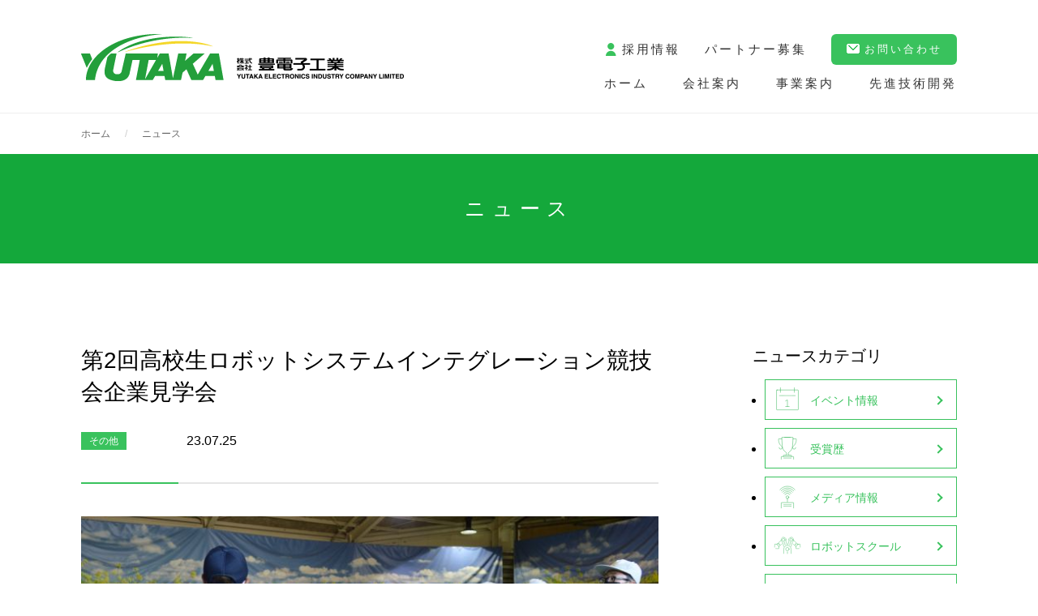

--- FILE ---
content_type: text/html; charset=UTF-8
request_url: https://www.ytk-e.com/news/?p=1899
body_size: 14815
content:
<!doctype html>
<html>
<head>
<meta charset="UTF-8">
<meta http-equiv="X-UA-Compatible" content="IE=edge"/>
<meta name="viewport" content="width=device-width, initial-scale=1.0">
<meta name="format-detection" content="telephone=no">
<meta name="keywords" content="ニュース,ロボットシステム,配電制御,加熱,表面改質,IoT,ダイカスト,メンテナンス,豊電子">
<meta name="description" content="ロボットシステムと配電制御からラインビルダーまで、世界へ挑戦する企業のモノづくりをトータルサポートする豊電子工業です。">
<title>ニュース詳細｜株式会社豊電子工業</title>

<link rel="stylesheet" href="/common/css/reset.css" media="screen, projection, print">
<link rel="stylesheet" href="/common/css/global.css" media="screen, projection, print">
<link rel="stylesheet" href="/common/css/style.css" media="screen, projection, print">
<link rel="stylesheet" href="/common/css/base.css" media="screen, projection, print">
<link rel="stylesheet" href="/contents/news/news.css" media="screen, projection, print">
	
<script src="//ajax.googleapis.com/ajax/libs/jquery/1.11.3/jquery.min.js"></script>
<script>window.jQuery || document.write('<script src="/common/js/jquery-1.11.3.min.js"><\/script>')</script>
<script type="text/javascript" src="/common/js/custom.js"></script>
<!-- アナリティクス -->
<!-- Global site tag (gtag.js) - Google Analytics -->
<script async src="https://www.googletagmanager.com/gtag/js?id=UA-121573411-1"></script>
<script>
  window.dataLayer = window.dataLayer || [];
  function gtag(){dataLayer.push(arguments);}
  gtag('js', new Date());

  gtag('config', 'UA-121573411-1');
</script>



<link rel="shortcut icon" href="/common/images/favicon.ico" type="image/x-icon" >
<link rel="apple-touch-icon-precomposed" href="/common/images/home.png" />
 
</head>
<body>
	<div id="fb-root"></div>
<script>(function(d, s, id) {
var js, fjs = d.getElementsByTagName(s)[0];
if (d.getElementById(id)) return;
js = d.createElement(s); js.id = id;
js.src = 'https://connect.facebook.net/ja_JP/sdk.js#xfbml=1&version=v2.12&appId=1341389162647672&autoLogAppEvents=1';
fjs.parentNode.insertBefore(js, fjs);
}(document, 'script', 'facebook-jssdk'));</script>

<link href="https://use.fontawesome.com/releases/v5.0.6/css/all.css" rel="stylesheet">

<header>
<div class="container rowC2">
<div class="rowC2L">
<div id="headLogo"><a href="/"><img src="/common/images/headLogo.png" alt="株式会社豊電子産業"></a></div>
</div>
<div class="rowC2R">
<nav class="sub">
<ul>
<!--<li><span class="icon-request"></span><a href="/contact/">資料請求</a></li>-->

<li><a href="/recruit/"><span class="icon-partner"></span>採用情報</a></li>
<li><a href="/partner/">パートナー募集</a></li>
<li class="contactform"><a href="/contactform/"><span class="icon-mail"></span>お問い合わせ</a></li>
<!--<li><span class="icon-language"></span><a href="#">LANGUAGE</a></li>-->
</ul>
</nav>

<nav class="main">
<ul>
<li><a href="/">ホーム</a></li>
<li>
  <a href="/corporate/">会社案内</a>
  <div class="sub_sp mrgB15">
    <a href="/corporate/outline.php">会社概要</a>│
    <a href="/corporate/philosophy.php">企業理念</a>│
    <a href="/corporate/history.php">沿革</a>│
    <a href="/corporate/result.php">納入実績</a>
  </div>
</li>
<li>
  <a href="/business/">事業案内</a>
  <div class="sub_sp">
    <a href="/business/robotsystem/">FA・ロボットシステム</a>
  </div>
  <div class="sub_sp mrgT0">
    <a href="/business/robotsystem/heating.php">加熱・表面改質関連</a>│
    <a href="/business/robotsystem/diecasting.php">ダイカスト関連</a>
  </div>
  <div class="sub_sp mrgT0">
    <a href="/business/robotsystem/ai.php">IoT関連</a>│
    <a href="/business/robotsystem/maintenance.php">ロボットメンテナンス関連</a>
  </div>
  <div class="sub_sp mrgT0 mrgB15">
    <a href="/business/controlsystem/">配電制御システム</a>
  </div>
</li>
<li><a href="/next/">先進技術開発</a></li>
<!--<li class="recruit"><a href="/recruit/">採用情報</a></li>-->
</ul>
</nav>
</div>

<div id="headMenuBtn" class="tab"><span></span><span></span><span></span>MENU</div>
</div>
</header>

	<main>
		<div id="breadcrumbs">
			<ul class="container">
				<li><a href="/">ホーム</a></li>
				<li>ニュース</li>
			</ul>
		</div>
		
		<h1 class="heading01">ニュース</h1>
		
		<div id="newsSingle" class="container rowC2">
			<div class="contentsLeft rowC2L">
			

				
													<article class="newsInner">
					<h2 class="title">第2回高校生ロボットシステムインテグレーション競技会企業見学会</h2>
					
					<dl class="newsInfo rowC2">
						<dt class="rowC2L"><span class="cat">その他</span></dt>
						<dd class="rowC2R"><span class="date">23.07.25</span></dd>
					</dl>
										<div class="mrgB30"><img width="700" height="465" src="https://www.ytk-e.com/news/wp-content/uploads/sites/2/2023/11/2023robot_si_league_01.jpg" class="attachment-post-thumbnail size-post-thumbnail wp-post-image" alt="" srcset="https://www.ytk-e.com/news/wp-content/uploads/sites/2/2023/11/2023robot_si_league_01.jpg 700w, https://www.ytk-e.com/news/wp-content/uploads/sites/2/2023/11/2023robot_si_league_01-300x199.jpg 300w" sizes="(max-width: 700px) 100vw, 700px" /></div>
										<div class="body">
						<p>愛知県経済産業局主催の全国の高校生を対象とする競技会、<span style="color: #ff0000;">※</span>「第2回高校生ロボットシステムインテグレーション競技会」が、2023年12月9日（土）、10日（日）に愛知県国際展示場（Aichi Sky Expo）で開催されます。<br />
競技会の関連イベントとして、参加チームメンバーを対象に企業見学会（三河コース）が、2023年7月25日（火）に開催されました。見学会を通して、<span style="color: #ff0000;">※<span style="color: #000000;">ロボット</span></span>システムインテグレーション企業(Robot System Integrator)の実際の現場や業務を知ることができる貴重な機会となります。<br />
弊社には、大型バスを貸し切って5校46名の高校生と教員8名が来社しました。弊社サービス部のメンテナンスフロアとロボットスクール研修場、SI技術部の新技術検証室と物流開発室、熱技術開発室、技術部設計室、そしてSI製造部の組付けフロアを見学しました。<br />
各会場では、若手社員が生徒たちに仕事の内容を丁寧に説明し、最後に常務執行役員が弊社の会社説明を行って締めくくりました。<br />
見学を終えた高校生達にとって12月に開催される競技会に向けた課題の参考に、また今後の進路の参考になれば幸いです。</p>
<p>&nbsp;</p>
<p><img class="alignnone size-medium wp-image-1903" src="http://www.ytk-e.com/news/wp-content/uploads/sites/2/2023/11/2023robot_si_league_02-300x199.jpg" alt="" width="300" height="199" srcset="https://www.ytk-e.com/news/wp-content/uploads/sites/2/2023/11/2023robot_si_league_02-300x199.jpg 300w, https://www.ytk-e.com/news/wp-content/uploads/sites/2/2023/11/2023robot_si_league_02.jpg 700w" sizes="(max-width: 300px) 100vw, 300px" /></p>
<p>常務執行役員による会社説明の様子</p>
<p>&nbsp;</p>
<p><span style="color: #ff0000;">※</span>「第2回高校生ロボットシステムインテグレーション競技会」</p>
<p>URL:<span style="color: #0000ff;"><a style="color: #0000ff;" href="https://www.pref.aichi.jp/press-release/robot-si-league/dainikaikyougikai.html">https://www.pref.aichi.jp/press-release/robot-si-league/dainikaikyougikai.html</a></span></p>
<p>&nbsp;</p>
<p><span style="color: #ff0000;">※</span>ロボットシステムインテグレーション企業　→　<span style="color: #ff0000;"><span style="color: #000000;">ロボットシステムインテグレーター(Robot System Integrator)とは、ロボットを活用して工場の自動化を目指している企業が抱える課題の分析、システム構築、運用といった一連の流れと、様々な機器装置や部品、原材料などを把握し、企業にとって最適なロボットシステムの構築を提案、導入、稼働、稼働後のアフターメンテナンスを一貫して提供する企業のことです。</span></span></p>
<p>&nbsp;</p>
<p>&nbsp;</p>
<p>&nbsp;</p>
					</div>
				</article>
			            				
				<div id="newsFootNav">
					
<div class="rowC2 mrgB40">
<div class="rowC2L">
<a href="https://www.ytk-e.com/news/?p=1753" title="刈谷市商工会　工業第一部会親睦ソフトボール大会参加" class="btn03">前の記事</a></div>
<div class="rowC2R">
<a href="https://www.ytk-e.com/news/?p=1722" title="「健康経営優良法人 2023（中小規模法人部門）」に認定されました。" class="btn05">次の記事</a></div>
</div>
					
					<div class="btnWrap">
						<a href="/news/" class="btn05">ニュース一覧へ戻る</a>
					</div>
				</div>
			</div>
			<div class="contentsRight rowC2R">
				<h2 class="heading05">ニュースカテゴリ</h2>
				
				<ul class="catList">
					
																<li><a href="https://www.ytk-e.com/news/?cat=2" class="btn05">イベント情報</a></li>
											<li><a href="https://www.ytk-e.com/news/?cat=3" class="btn05">受賞歴</a></li>
											<li><a href="https://www.ytk-e.com/news/?cat=4" class="btn05">メディア情報</a></li>
											<li><a href="https://www.ytk-e.com/news/?cat=5" class="btn05">ロボットスクール</a></li>
											<li><a href="https://www.ytk-e.com/news/?cat=6" class="btn05">地域交流</a></li>
											<li><a href="https://www.ytk-e.com/news/?cat=7" class="btn05">その他</a></li>
									</ul>
			</div>
		</div>
		
		<div id="newsFootCat" class="container">
			<h2 class="heading05">ニュースカテゴリ</h2>

			<ul class="catList rowC3">
				
													<li><a href="https://www.ytk-e.com/news/?cat=2" class="btn05">イベント情報</a></li>
									<li><a href="https://www.ytk-e.com/news/?cat=3" class="btn05">受賞歴</a></li>
									<li><a href="https://www.ytk-e.com/news/?cat=4" class="btn05">メディア情報</a></li>
									<li><a href="https://www.ytk-e.com/news/?cat=5" class="btn05">ロボットスクール</a></li>
									<li><a href="https://www.ytk-e.com/news/?cat=6" class="btn05">地域交流</a></li>
									<li><a href="https://www.ytk-e.com/news/?cat=7" class="btn05">その他</a></li>
							
			</ul>
		</div>
		
	</main>

<footer>
<div id="footBg">
<div class="container">
<nav>
<ul>
<li>
<p class="headline"><a href="/">ホーム</a></p>
<p class="headline"><a href="/news/">ニュース</a></p>
</li>
<li>
<p class="headline"><a href="/corporate/">会社案内</a></p>

<ul>
<li class="wAll"><a href="/corporate/outline.php">会社概要</a></li>
<li class="wAll"><a href="/corporate/philosophy.php">企業理念</a></li>
<li class="wAll"><a href="/corporate/history.php">沿革</a></li>
<li class="wAll"><a href="/corporate/result.php">納入実績</a></li>
</ul>
</li>
<li>
<p class="headline"><a href="/business/">事業案内</a></p>

<ul>
<li class="no-icon wAll"><a href="/business/robotsystem/">FA・ロボットシステム</a></li>
<li><a href="/business/robotsystem/heating.php">加熱・表面改質関連</a></li>
<li><a href="/business/robotsystem/diecasting.php">ダイカスト関連</a></li>
<li><a href="/business/robotsystem/ai.php">IoT関連</a></li>
<li><a href="/business/robotsystem/logistics.php">物流ソリューション</a></li>
<li><a href="/business/robotsystem/maintenance.php">ロボットメンテナンス関連</a></li>
<li class="no-icon wAll"><a href="/business/controlsystem/">配電制御システム</a></li>
</ul>
</li>
<li>
<p class="headline"><a href="/next/">先進技術開発</a></p>
<p class="headline"><a href="/recruit/">採用情報</a></p>
<p class="headline"><a href="/securitypolicy/">情報セキュリティポリシー</a></p>
<p class="headline"><a href="/powerhara/">パワハラ防止基本方針</a></p>
<p class="headline"><a href="/sdgs/">SDGs宣言</a></p>	
</li>
</ul>
</nav>

<div class="rowC2">
<div class="rowC2L">
<div class="fb-page" data-href="https://www.facebook.com/%E8%B1%8A%E9%9B%BB%E5%AD%90%E5%B7%A5%E6%A5%AD-550145795150194/" data-tabs="timeline" data-width="430" data-height="245" data-small-header="false" data-adapt-container-width="true" data-hide-cover="false" data-show-facepile="true" adapt_container_width="true"><blockquote cite="https://www.facebook.com/%E8%B1%8A%E9%9B%BB%E5%AD%90%E5%B7%A5%E6%A5%AD-550145795150194/" class="fb-xfbml-parse-ignore"><a href="https://www.facebook.com/%E8%B1%8A%E9%9B%BB%E5%AD%90%E5%B7%A5%E6%A5%AD-550145795150194/">豊電子工業</a></blockquote></div>
<a href="http://www.farobotsier.com/" target="_blank" class="slerlink">
    <img src="/common/images/P_SIer_01.jpg" class="respd" alt="Sler協会">
</a>
<a href="http://www.instagram.com/ytkelectronics/" target="_blank" class="slerlink">
    <img src="/common/images/p_instagram_01.png" class="respd" alt="ytkelectronics">
</a>	
</div>
<section class="rowC2R">
<p class="headline">お問い合わせ先</p>
<address>
<div class="tel">
<p>TEL 0566-23-2301<span>(代表)</span></p>
<a href="0566232301" class="fade">TEL 0566-23-2301<span>(代表)</span></a>
</div>
<p class="footer_adress">〒448-8533　<br class="sp">愛知県刈谷市一ツ木町5丁目12番地9</p>
</address>

<div class="rowC3">
<div class="rowC3L">
<a href="/recruit/" class="fade"><span class="icon-partner"></span>採用情報</a>
</div>
<div class="rowC3C">
<a href="/partner/" class="fade">パートナー募集</a>
</div>
<div class="rowC3R">
<a href="/contactform/" class="fade"><span class="icon-mail"></span>お問い合わせ</a>
</div>
</div>

<div id="youtube"><a href="https://www.youtube.com/channel/UCE5XzUE5pm-D28TnsDYB9Pw" class="fade" target="_blank"><span class="icon-movie"></span>株式会社 豊電子工業 YouTubeチャンネル<span class="icon-window"></span></a></div>

</section>
</div>
</div>
</div>
<div id="footMain">
<div class="container rowC2">
<div id="pageTop"><a href="#">top</a></div>
<div class="rowC2L">
<div id="footLogo"><a href="/"><img src="/common/images/headLogo.png" alt="株式会社豊電子産業"></a></div>
</div>
<div class="rowC2R">
<p id="copy">(C) YUTAKA ELECTRONICS INDUSTRY CO.,LTD.AllRight Reserved.</p>
</div>
</div>
</div>
</footer>

</body>
</html>


--- FILE ---
content_type: text/css
request_url: https://www.ytk-e.com/common/css/reset.css
body_size: 1750
content:
/* CSS Document */
/* GUT ResetCSS ver.1.0.0 */

@charset "UTF-8";

html {
-ms-text-size-adjust: 100%;
-webkit-text-size-adjust: 100%;
}

html, body, div, span, object, iframe, h1, h2, h3, h4, h5, h6,
p, blockquote, pre, abbr, address, cite, code, del, dfn, em,
img, ins, kbd, q, samp, small, strong, sub, sup, var, b, i,
dl, dt, dd, ol, ul, li, fieldset, form, label, legend, table,
caption, tbody, tfoot, thead, tr, th, td, article, aside, dialog,
figure, footer, header, hgroup, menu, nav, section, time,
mark, audio, video {
margin: 0;
padding: 0;
outline: 0;
border: 0;
background-color: transparent;
vertical-align: baseline;
font-size: 100%;
font-weight: normal;
}

blockquote, q {
  quotes: none;
}
a {
  margin: 0;
  padding: 0;
  border: 0;
  background-color: transparent;
  vertical-align: baseline;
  font-size: 100%;
}
ins {
  background-color: #ff9;
  color: #000;
  text-decoration: none;
}
mark {
  background-color: #ff9;
  color: #000;
  font-weight: bold;
  font-style: italic;
}
del {
  text-decoration: line-through;
}
abbr[title], dfn[title] {
  border-bottom: 1px dotted black;
  cursor: help;
}
table {
  border-spacing: 0;
  border-collapse: collapse;
}
hr {
  display: block;
  margin: 1em 0;
  padding: 0;
  height: 1px;
  border: 0;
  border-top: 1px solid #cccccc;
}
input, select {
  vertical-align: middle;
}
input[type="search"] {
  -webkit-box-sizing: content-box;
  -moz-box-sizing: content-box;
  box-sizing: content-box;
  -webkit-appearance: textfield;
}
input[type="search"]::-webkit-search-cancel-button,
 input[type="search"]::-webkit-search-decoration {
  -webkit-appearance: none;
}
blockquote:before, blockquote:after, q:before, q:after {
  content: '';
  content: none;
}
img { vertical-align: bottom; }



--- FILE ---
content_type: text/css
request_url: https://www.ytk-e.com/common/css/global.css
body_size: 1369
content:
/* CSS Document */
/* GUT GlobalSetting ver.2.0.0 */

@charset "UTF-8";

.clear { clear: both; }

.mrgT0 { margin-top: 0!important; }
.mrgT5 { margin-top: 5px; }
.mrgT10 { margin-top: 10px; }
.mrgT15 { margin-top: 15px; }
.mrgT20 { margin-top: 20px; }
.mrgT25 { margin-top: 25px; }
.mrgT30 { margin-top: 30px; }
.mrgT40 { margin-top: 40px; }
.mrgT50 { margin-top: 50px; }
.mrgT60 { margin-top: 60px; }
.mrgT70 { margin-top: 70px; }
.mrgB5 { margin-bottom: 5px;}
.mrgB10 { margin-bottom: 10px; }
.mrgB15 { margin-bottom: 15px; }
.mrgB20 { margin-bottom: 20px; }
.mrgB25 { margin-bottom: 25px; }
.mrgB30 { margin-bottom: 30px; }
.mrgB40 { margin-bottom: 40px; }
.mrgB50 { margin-bottom: 50px; }
.mrgB60 { margin-bottom: 60px; }
.mrgB70 { margin-bottom: 70px; }
.mrgB80 { margin-bottom: 80px; }
.mrgB90 { margin-bottom: 90px; }
.mrgB100 { margin-bottom: 100px; }

.floatL { float: left; }
.floatR { float: right; }
.fontBold { font-weight: bold; }
.text-center { text-align:center; }
.text-right { text-align:right; }
.text-left { text-align:left; }
a:link { /*color: #12C;*/ /*text-decoration: underline;*/ }
a:visited { /*color: #61C;*/ }

/* clearfix */
.clearfix:after { content: "."; display: block; clear: both; height: 0; visibility: hidden; }
.clearfix { min-height: 1px; }
* html .clearfix {
  height: 1px;
  /*\*//*/
  height: auto;
  overflow: hidden;
  /**/
}


--- FILE ---
content_type: text/css
request_url: https://www.ytk-e.com/common/css/style.css
body_size: 940
content:
@font-face {
  font-family: 'Yutaka-e';
  src:
    url('fonts/Yutaka-e.ttf?b7ki96') format('truetype'),
    url('fonts/Yutaka-e.woff?b7ki96') format('woff'),
    url('fonts/Yutaka-e.svg?b7ki96#Yutaka-e') format('svg');
  font-weight: normal;
  font-style: normal;
}

[class^="icon-"], [class*=" icon-"] {
  /* use !important to prevent issues with browser extensions that change fonts */
  font-family: 'Yutaka-e' !important;
  speak: none;
  font-style: normal;
  font-weight: normal;
  font-variant: normal;
  text-transform: none;
  line-height: 1;

  /* Better Font Rendering =========== */
  -webkit-font-smoothing: antialiased;
  -moz-osx-font-smoothing: grayscale;
}

.icon-request:before {
  content: "\e900";
}
.icon-partner:before {
  content: "\e901";
}
.icon-mail:before {
  content: "\e902";
}
.icon-window:before {
  content: "\e903";
}
.icon-language:before {
  content: "\e904";
}
.icon-movie:before {
  content: "\e905";
}


--- FILE ---
content_type: text/css
request_url: https://www.ytk-e.com/common/css/base.css
body_size: 25088
content:
/* CSS Document */


/*------------------------------------------------------

	common css

------------------------------------------------------*/
*, *:before, *:after { -webkit-box-sizing: border-box; -moz-box-sizing: border-box; -o-box-sizing: border-box; -ms-box-sizing: border-box; box-sizing: border-box; }
html { width: 100%; overflow: scroll; font-size: 10px; }
body { font-family: '游ゴシック Medium', '游ゴシック体', 'Yu Gothic Medium', YuGothic, 'ヒラギノ角ゴ ProN', 'Hiragino Kaku Gothic ProN', 'メイリオ', Meiryo, 'ＭＳ Ｐゴシック', 'MS PGothic', sans-serif; color: #000; line-height: 1; background-color: #fff; overflow: hidden;}
.container { width: 100%; margin-left: auto; margin-right: auto; position: relative;}
ul { list-style: none; }
img { vertical-align: bottom; width: 100%; height: auto; }
a { text-decoration: none; color: #333; }
a.fade:hover { text-decoration: none; background-color: #fff; color: #333; -webkit-transition: all 400ms cubic-bezier(0.165, 0.84, 0.44, 1); transition: all 400ms cubic-bezier(0.165, 0.84, 0.44, 1); }

.pc { display:block; }
.tab { display:none; }
.sp { display:none; }
.youtube{ width: 100%;}

.respd{
	max-width: 100%;
	height: auto;
	width /***/:auto;
}

.text { font-size: 1.4rem; line-height: 2em;}
.mincho { font-family: "游明朝", YuMincho, "ヒラギノ明朝 ProN W3", "Hiragino Mincho ProN", "HG明朝E", "ＭＳ Ｐ明朝", "ＭＳ 明朝", serif; }
main { display: block; }

@media (min-width: 769px) {
	body{ min-width: 1080px; }
	.container { max-width: 1080px; }
	a:hover { text-decoration: underline;}
	a img:hover { opacity: 0.8; -webkit-transition: all 400ms cubic-bezier(0.165, 0.84, 0.44, 1); transition: all 400ms cubic-bezier(0.165, 0.84, 0.44, 1); }
}

@media (max-width: 768px) {
	.container { margin-left: 20px; margin-right: 20px; width: auto; }
	.pc { display: none; }
	.tab { display: block; }
}

@media (max-width: 480px) {
	.container { margin-left: 15px; margin-right: 15px; width: auto; }
	.sp { display: block; }

	.text { font-size: 1.6rem; line-height: 1.5;}
}

#linkWrap { margin: 100px 0;}
/*------------------------------------------------------

	max-width

------------------------------------------------------*/
.w80 { max-width: 80px; }
.w100 { max-width: 100px; }
.w120 { max-width: 120px; }
.w140 { max-width: 140px; }
.w160 { max-width: 160px; }
.w180 { max-width: 180px; }
.w200 { max-width: 200px; }
.w300 { max-width: 300px; }
.w400 { max-width: 400px; }

.wAll { max-width: none;  width: 100%;}


/*------------------------------------------------------

	row

------------------------------------------------------*/
.rowC2 ,
.rowC3 ,
.rowC4 { display: flex; display: -webkit-flex; flex-direction: row; -webkit-flex-direction: row; flex-wrap: wrap; -webkit-flex-wrap: wrap; justify-content: space-between; -webkit-justify-content: space-between; align-items: stretch; -webkit-align-items: stretch; align-content: stretch; -webkit-align-content: stretch; }
.rowC2L ,
.rowC2R { width: 50%; width: -webkit-calc(50% - 24px); width: calc(50% - 24px); }

.rowC3L ,
.rowC3C ,
.rowC3R { width: 33.3%; width: -webkit-calc(99.9% / 3 - 10px); width: calc(99.9% / 3 - 10px); }

.rowC3-1 { width: 33.3%; width: -webkit-calc(99.9% / 3 - 10px); width: calc(99.9% / 3 - 10px); }
.rowC3-2 { width: 66.6%; width: -webkit-calc( 99.9% * 0.66 - 10px ); width: calc( 99.9% * 0.66 - 10px ); }

.rowC4-1 { width: -webkit-calc( 25% - 10px ); width: calc( 25% - 10px ); }

.rowC2 .img img ,
.rowC3 .img img { width: auto; max-width: 100%; }


@media (max-width: 768px) {
	.rowC3L ,
	.rowC3C ,
	.rowC3R { width: 50%; width: -webkit-calc(99.9% / 2 - 10px); width: calc(99.9% / 2 - 10px); margin-bottom: 20px; }

	.rowC4-1 { width: -webkit-calc( 50% - 10px ); width: calc( 50% - 10px ); margin-bottom: 20px; }
}

@media (max-width: 480px) {

	.rowC2.reverse { flex-direction: column-reverse; -webkit-flex-direction: column-reverse; }

	.rowC2L ,
	.rowC2R { width: 100%; }

	.rowC2L ,
	.rowC2.reverse .rowC2R { margin-bottom: 20px;}

	.rowC3-1 ,
	.rowC3-2 { width: 100%; margin-bottom: 20px; }

	.rowC3L ,
	.rowC3C ,
	.rowC3R ,
	.rowC4-1 { width: -webkit-calc( 50% - 5px ); width: calc( 50% - 5px ); }

}

/*------------------------------------------------------

	header

------------------------------------------------------*/
header { height: 140px; }
header .container { padding-top: 42px; }
header .rowC2L { width: 400px; }
header .rowC2R { width: -webkit-calc( 100% - 430px ); width: calc( 100% - 430px );
display: flex; display: -webkit-flex; flex-direction: row; -webkit-flex-direction: row; flex-wrap: wrap; -webkit-flex-wrap: wrap; justify-content: space-between; -webkit-justify-content: space-between; align-items: stretch; -webkit-align-items: stretch; align-content: stretch; -webkit-align-content: stretch;
}
#headLogo { }
#headLogo a { display: block; width: 100%; max-width: 400px; height: auto;}
#headLogo img { width: 100%; height: auto;}

header nav { width: 100%; }
header nav ul { display: flex; display: -webkit-flex; flex-direction: row; -webkit-flex-direction: row; flex-wrap: wrap; -webkit-flex-wrap: wrap; justify-content: flex-end; -webkit-justify-content: flex-end; align-items: stretch; -webkit-align-items: stretch; align-content: stretch; -webkit-align-content: stretch; }
header nav li { position: relative;}
header nav a {}

header nav.sub {margin-bottom: 15px;}
header nav.sub ul {}
header nav.sub li{ margin: 0 0 0 30px;}
header nav.sub li span { font-size: 1.6rem; vertical-align: -2px; padding-right: 3px; }
header nav.sub a { font-size: 1.5rem; letter-spacing: 3px; }
header nav.sub li a{ line-height: 38px; }
header nav.sub a .icon-partner { color: #39c25d; }

header nav.main {}
header nav.main ul { align-items: center; -webkit-align-items: center; }
header nav.main li { margin-left: 43px; }
header nav.main a { font-size: 1.5rem; letter-spacing: 3px;}

header nav .sub_sp{
	display: none;
}

@media (max-width: 768px) {
	header nav .sub_sp{
		display: block;
		display:table; padding:0 10px; margin-top:-15px;
	}
	header nav .sub_sp a{
		height:15px!important;
		padding: 5px 10px!important;
		line-height:15px!important;
		font-size:1.2rem!important;
		display:table-cell!important;
	}
}

#headMenuBtn { cursor: pointer; height: 50px; position: absolute; top: 32px; right: 40px; color: #39c25d; font-size: 1.6rem; font-weight: bold; padding-top: 5px;}
#headMenuBtn span { display: block; height: 4px; background-color: #39c25d; margin-bottom: 5px; }

@media (min-width: 769px) {
	header { border-bottom: 1px solid #eee;}
	header .rowC2R { height: auto !important; }

	header nav.main li.recruit { }
	header nav.main li.recruit a{ color: #fff; background-color: #39c25d; display: block; width: 116px; height: 38px; line-height: 38px; text-align: center; font-size: 1.3rem; border-radius: 6px; -webkit-border-radius: 6px; -moz-border-radius: 6px; }
	header nav.sub li.contactform a { color: #fff; background-color: #39c25d; display: block; width: 155px; height: 38px; line-height: 38px; text-align: center; font-size: 1.3rem; border-radius: 6px; -webkit-border-radius: 6px; -moz-border-radius: 6px; }
}

@media (max-width: 768px) {
	#headLogo { padding-top: 0; }
	header { height: auto;}
	header .container { margin-left: 0; margin-right: 0; padding-top: 30px; }
	header .rowC2L { width: 100%; padding: 0 20px 31px; border-bottom: 1px solid #ddd; }
	header .rowC2R { width: 100%; flex-wrap: wrap-reverse; -webkit-flex-wrap: wrap-reverse; }

	header nav.sub li ,
	header nav.main li { margin-left: 0; width: 100%; border-bottom: 1px solid #ccc; }
	header nav.sub li a ,
	header nav.main li a { font-size: 1.5rem; display: block; height: 59px; line-height: 59px; padding: 0 20px; }

	header nav.sub li span { display: none; }
	header nav.sub {
	    margin-bottom: 0;
	    padding: 0;
		background: #fff;
	}
	header nav.sub li a{
		color: #333;
	}
}

@media (max-width: 480px) {
	header .rowC2L { padding: 0 10px 43px; margin-bottom: 0; }
	#headLogo { width: 80%; }
	#headMenuBtn { right: 20px; }
}



/*------------------------------------------------------

	footer

------------------------------------------------------*/
footer .slerlink{
	width: 100%;
	display: block;
	max-width: 260px;
	margin-top: 15px;
}
footer { color: #fff;}
footer a { color: #fff;}
#footBg { background-color: #535353; padding: 60px 0 120px 0; }
#footBg .container {}
footer .headline { font-size: 1.4rem; margin-bottom: 25px; font-weight: bold; letter-spacing: 2px;}
footer nav { margin-bottom: 90px; font-size: 1.2rem; }
footer nav a {}
footer nav ul ul { display: flex; display: -webkit-flex; flex-wrap: wrap; -webkit-flex-wrap: wrap; }
footer nav ul ul li { margin-bottom: 10px; width: 50%;}
footer nav ul ul li:not(.no-icon):before { content: '-'; padding-right: 8px;}
#footBg .rowC2 {}
#footBg .rowC2L { width: -webkit-calc( 100% - 590px ); width: calc( 100% - 590px ); }
#footBg .rowC2R { width: 590px; }
#footBg .rowC2R .headline { margin-bottom: 20px;}
footer address { font-style: normal;}
footer address .tel { border: 1px solid #fff; text-align: center; letter-spacing: 1px; margin-bottom: 15px;}
footer address .tel a { display: none; height: 88px; line-height: 88px; font-size: 3.2rem;}
footer address .tel p{ display: block; height: 88px; line-height: 88px; font-size: 3.2rem; margin-bottom: 0;}
footer address .tel span { font-size: 1.8rem;}
footer address p { font-size: 1.2rem; margin-bottom: 30px;}
footer .rowC3 { margin-bottom: 8px;}
footer .rowC3L ,
footer .rowC3C ,
footer .rowC3R { width: -webkit-calc(99.9% / 3 - 6px ); width: calc(99.9% / 3 - 6px ); }
footer .rowC3L a ,
footer .rowC3C a ,
footer .rowC3R a { display: block; flex: 1; text-align: center; height: 72px; line-height: 72px; border: 1px solid #fff; font-size: 1.3rem;}

#youtube { text-align: center;}
#youtube a { border: 1px solid #fff; height: 72px; line-height: 72px; display: block; font-size: 1.3rem; position: relative;}
#youtube span.icon-window { position: absolute; top: 5px; right: 6px; padding: 0; }
footer .rowC3L a span ,
footer .rowC3C a span ,
footer .rowC3R a span ,
#youtube a span { font-size: 1.6rem; padding-right: 7px; vertical-align: -2px; }

#footMain { height: 100px;}
#footMain .container { align-items: center; -webkit-align-items: center; padding-top: 22px; padding-left: 40px; padding-right: 140px; max-width: 1400px; }
#footMain .rowC2 { }
#footMain .rowC2L {}
#footMain .rowC2R {}
#footLogo {}
#footLogo a { display: block; width: 400px; height: 58px;}
#footLogo img { width: 100%; height: auto;}
#copy { color: #aaa; letter-spacing: 2px; text-align: right;}


#pageTop { position: absolute; width: 100px; height: 100px; background-color: #39c25d; right: 0; top: 0; cursor: pointer;}
#pageTop a { display: block; height: 100%; overflow: hidden; text-indent: 100%; white-space: nowrap; }
#pageTop a:before { content: ''; display: inline-block; height: 3px; width: 30px; background-color: #fff; top: 40px; left: 0; right: 0; margin: auto; position: absolute; }
#pageTop a:after { content: ''; display: inline-block; position: absolute; left: 0; right: 0; bottom: 26px; margin: auto; width: 20px; height: 20px; border-top: 3px solid #fff; border-right: 3px solid #fff; -webkit-transform: rotate(-45deg); transform: rotate(-45deg); }

@media (min-width: 769px) {
	footer nav > ul { display: flex; display: -webkit-flex; }
	footer nav > ul > li:nth-child(1) { flex: 1; }
	footer nav > ul > li:nth-child(2) { flex: 1; }
	footer nav > ul > li:nth-child(3) { flex: 2; }
	footer nav > ul > li:nth-child(4) { flex: 1; }
}

@media (max-width: 768px) {
	footer .slerlink{
		margin: 10px auto 0;
	}

	#footBg { padding-top: 0; padding-bottom: 60px;}
	#footBg .container { margin: 0; }
	footer nav ul ul { display: none;}
	footer nav .headline ,
	footer nav p { font-size: 1.4rem; font-weight: normal; border-bottom: 1px solid #aaa; margin-bottom: 0 !important; }
	footer nav .headline a ,
	footer nav p a { display: block; height: 59px; line-height: 59px; padding: 0 20px; }

	#footBg .rowC2 { margin-left: 20px; margin-right: 20px; flex-wrap: wrap-reverse; -webkit-flex-wrap: wrap-reverse; }
	#footBg .rowC2L { width: 100%; text-align: center;}
	#footBg .rowC2R { width: 100%; text-align: center; margin-bottom: 50px;}
	#footBg .rowC2R .headline { font-size: 2rem; }
	footer address p { font-size: 1.8rem; line-height: 2rem;}

	footer .rowC3L ,
	footer .rowC3C ,
	footer .rowC3R { margin-bottom: 0; }
	footer .rowC3L a ,
	footer .rowC3C a ,
	footer .rowC3R a { font-size: 1.3rem;}
	#youtube a { font-size: 1.3rem; }
	footer .rowC3L a span ,
	footer .rowC3C a span ,
	footer .rowC3R a span ,
	#youtube a span { vertical-align: baseline;}


	#footMain { height: 80px;}
	#footMain .container { margin: 0; padding-top: 5px;}
	#footMain .rowC2L ,
	#footMain .rowC2R { width: 100%; }
	#footMain .rowC2L { margin-bottom: 5px;}
	#footLogo a { width: 100%; max-width: 400px; height: auto;}
	#copy { text-align: left;}

	#pageTop { width: 80px; height: 80px; }
	#pageTop a:before { content: ''; top: 30px; }
	#pageTop a:after { content: ''; bottom: 16px; }


}

@media (max-width: 480px) {
	footer address .tel a { display: block;}
	footer address .tel p{ display: none; }
	footer address .tel a { font-size: 2rem;}

	#footBg .rowC2L iframe { width: 100%;}
	#footBg .rowC2L { margin-bottom: 0;}
	._2p3a { width: 100%; }

	footer .rowC3 { margin-bottom: 0;}
	footer .rowC3L ,
	footer .rowC3C ,
	footer .rowC3R { width: 100%; margin-bottom: 10px; }

	#footMain .container { padding-left: 10px; padding-right: 90px; padding-top: 10px; }
	#footMain .rowC2L { width: 85%;}
	#copy { letter-spacing: 0px;}

}


/*------------------------------------------------------

	breadcrumbs

------------------------------------------------------*/
#breadcrumbs { height: 50px; line-height: 50px;}
#breadcrumbs ul { max-width: 1080px; display: flex; display: -webkit-flex; flex-wrap: wrap; -webkit-flex-wrap: wrap; }
#breadcrumbs ul li { font-size: 1.2rem; color: #676767; }
#breadcrumbs ul li:not(:first-child):before { content: '/'; padding: 0 18px; color: #ccc;}
#breadcrumbs a { color: #676767; }

@media (max-width: 480px) {
	#breadcrumbs { height: auto; min-height: 35px; line-height: 1.6; padding: 8px 0;}
	#breadcrumbs ul li:not(:first-child):before { padding: 0 4px; }
}


/*------------------------------------------------------

	headVisual

------------------------------------------------------*/
#headVisual { margin-bottom: 90px; background-color: #7a7a7a; text-align: center;}
#headVisual .container { max-width: 680px; width: -webkit-calc( 100% - 20px ); width: calc( 100% - 20px ); margin-left: auto; margin-right: auto;}
#headVisual .heading02 { color: #fff; padding-bottom: 30px; margin-bottom: 20px; }
#headVisual .lead { color: #fff; font-size: 1.8rem; }
#headVisual .cat { color: #fff; font-size: 1.8rem; border: 1px solid #fff; text-align: center; padding: 12px 30px; display: inline-block; margin-top: 50px; }

@media (min-width: 769px) {
	#headVisual { height: 570px; }
	#headVisual .heading02 { padding-top: 200px; }
}

@media (max-width: 768px) {
	#headVisual { height: 400px; }
	#headVisual .heading02 { padding-top: 150px; }
	#headVisual .cat { margin-top: 30px; }
}

@media (max-width: 480px) {
	#headVisual { height: 300px; margin-bottom: 45px; }
	#headVisual .heading02 { padding-top: 90px; }
	#headVisual .lead { line-height: 1.2;}
	#headVisual .cat { margin-top: 15px; }
}



/*------------------------------------------------------

	template parts

------------------------------------------------------*/
/*
	heading01
--------------------------*/
.heading01 { text-align: center; color: #fff; font-size: 3rem; line-height:3.5rem; padding: 50px 0; background-color: #14a83b; margin-bottom: 100px;}

@media (min-width: 769px) {
	.heading01 {  font-size: 2.5rem; letter-spacing: 8px;}
}
@media (max-width: 480px) {
	.heading01 {  font-size: 2rem; margin-bottom: 50px; padding: 35px 0; }
}

/*
	heading02
--------------------------*/
.heading02 { text-align: center; font-size: 2.8rem; letter-spacing: 2px; border-bottom: 2px solid #e5e5e5; padding-bottom: 60px; margin-bottom: 65px; position: relative;}
.heading02:after { content: ''; display: block; width: 100px; height: 2px; background-color: #39c25d; position: absolute; bottom: -2px; left: 0; right: 0; margin: auto;}

/* type2 */
.heading02.type2 { border-bottom: none;}

@media (max-width: 480px) {
	.heading02 { padding-bottom: 30px; margin-bottom: 45px; letter-spacing: 1px; }
}

/*
	heading03
--------------------------*/
.heading03 { text-align: center; font-size: 2rem; letter-spacing: 2px; height: 60px; line-height: 60px; font-weight: bold; margin-bottom: 30px; background: url(../images/bgSt3.png) repeat left top; }

@media (max-width: 768px) {
	.heading03 { height: auto; line-height: 1.2; padding: 18px 10px; }
}


/*
	heading04
--------------------------*/
.heading04 { font-size: 2rem; font-weight: bold; letter-spacing: 2px; border-bottom: 1px solid #dbdbdb; margin-bottom: 30px; padding-bottom: 15px; line-height: 1.6;}

@media (max-width: 480px) {
	.heading04 { line-height: 1.4; margin-bottom: 15px; padding-bottom: 8px; }
}

/*
	heading05
--------------------------*/
.heading05 { font-size: 2rem; margin-bottom: 15px; line-height: 1.4;}

@media (max-width: 480px) {
	.heading05 { line-height: 1.2; }
}

/*
	heading06
--------------------------*/
.heading06 { font-size: 2.8rem; margin-bottom: 60px; line-height: 1.4; text-align: center; letter-spacing: 2px;}

@media (max-width: 480px) {
	.heading06 { line-height: 1.2; margin-bottom: 30px; }
}

/*
	heading07
--------------------------*/
.heading07 { font-size: 1.4rem; margin-bottom: 10px; line-height: 1.4; font-weight:bold;}

@media (max-width: 480px) {
	.heading07 { line-height: 1.2; }
}

/*
	lead
--------------------------*/
.lead { font-size: 2rem; text-align: center; line-height: 1.8; letter-spacing: 2px;}

@media (max-width: 480px) {
	.lead { line-height: 1.4;}
}

/*
	btn01
--------------------------*/

.btn01,
.btn02,
.btn03,
.btn04,
.btn05 { font-size: 1.4rem; color: #39c25d; border: 1px solid #39c25d; display: block; height: 50px; line-height: 50px; text-align: center; position: relative; background-color: #fff;}
.btn01:after ,
.btn03:after ,
.btn04:after ,
.btn05:after { content: ''; display: inline-block; position: absolute; margin: auto; width: 8px; height: 8px; border-top: 2px solid #39c25d; border-right: 2px solid #39c25d; -webkit-transform: rotate(135deg); transform: rotate(135deg); right: 18px; top: calc(50% - 5px); }
@media (min-width: 769px) {
/*
	.btn01:hover ,
	.btn02:hover ,
	.btn03:hover ,
	.btn04:hover ,
	.btn05:hover { color: #fff; background-color: #39c25d; border: 1px solid #fff; text-decoration: none; -webkit-transition: all 400ms cubic-bezier(0.165, 0.84, 0.44, 1); transition: all 400ms cubic-bezier(0.165, 0.84, 0.44, 1); }
	.btn01:hover:after ,
	.btn03:hover:after ,
	.btn04:hover:after ,
	.btn05:hover:after { content: ''; border-color: #fff; }
	*/
	.btn01:not(.disabled):hover ,
	.btn02:not(.disabled):hover ,
	.btn03:not(.disabled):hover ,
	.btn04:not(.disabled):hover ,
	.btn05:not(.disabled):hover { color: #fff; background-color: #39c25d; border: 1px solid #fff; text-decoration: none; -webkit-transition: all 400ms cubic-bezier(0.165, 0.84, 0.44, 1); transition: all 400ms cubic-bezier(0.165, 0.84, 0.44, 1); }
	.btn01:not(.disabled):hover:after ,
	.btn03:not(.disabled):hover:after ,
	.btn04:not(.disabled):hover:after ,
	.btn05:not(.disabled):hover:after { content: ''; border-color: #fff; }

}

.btn06 { font-size: 1.4rem; color: #fff; border: 1px solid #fff; display: block; height: 50px; line-height: 50px; text-align: center; position: relative; background-color: #39c25d;}
.btn06:after { content: ''; display: inline-block; position: absolute; margin: auto; width: 8px; height: 8px; border-top: 2px solid #fff; border-right: 2px solid #fff; -webkit-transform: rotate(135deg); transform: rotate(135deg); right: 18px; top: calc(50% - 5px); }
@media (min-width: 769px) {
	.btn06:hover { color: #39c25d; background-color: #fff; border: 1px solid #39c25d; text-decoration: none; -webkit-transition: all 400ms cubic-bezier(0.165, 0.84, 0.44, 1); transition: all 400ms cubic-bezier(0.165, 0.84, 0.44, 1); }
	.btn06:hover:after { content: ''; border-color: #39c25d; }
}

.btn07 { font-size: 1.4rem; color: #fff; border: 1px solid #fff; display: block; height: 50px; line-height: 50px; text-align: center; position: relative;}
.btn07:after { content: ''; display: inline-block; position: absolute; margin: auto; width: 8px; height: 8px; border-top: 2px solid #fff; border-right: 2px solid #fff; -webkit-transform: rotate(135deg); transform: rotate(135deg); right: 18px; top: calc(50% - 5px); }
@media (min-width: 769px) {
	.btn07:hover { color: #39c25d; background-color: #fff; border: 1px solid #39c25d; text-decoration: none; -webkit-transition: all 400ms cubic-bezier(0.165, 0.84, 0.44, 1); transition: all 400ms cubic-bezier(0.165, 0.84, 0.44, 1); }
	.btn07:hover:after { content: ''; border-color: #39c25d; }
}

/*
	btn02
--------------------------*/

/*
	btn03
--------------------------*/
.btn03:after { content: ''; -webkit-transform: rotate(-135deg); transform: rotate(-135deg); left: 18px; right: auto; top: calc(50% - 3px); }

/*
	btn04
--------------------------*/
.btn04 { color: #fff; background-color: #39c25d; border: 1px solid #39c25d; }
.btn04:after { content: ''; border-color: #fff; webkit-transform: rotate(45deg); transform: rotate(45deg); top: -webkit-calc(50% - 3px); top: calc(50% - 3px);  }
@media (min-width: 769px) {
	.btn04:hover { color: #39c25d; background-color: #fff; border-color: #39c25d; text-decoration: none; }
	.btn04:hover:after { content: ''; border-color: #39c25d }
}

/*
	btn05・06・07
--------------------------*/
.btn05:after,.btn06:after,.btn07:after { content: ''; -webkit-transform: rotate(45deg); transform: rotate(45deg); right: 18px; top: -webkit-calc(50% - 3px); top: calc(50% - 3px); }


/*
	link01
--------------------------*/
.link01 { color: #39c25d; font-size: 1.2rem; letter-spacing: 2px; position: relative; display: inline-block; padding-left: 1.3em; font-weight: bold;}
.link01:before { content: ''; display: inline-block; position: absolute; margin: auto; width: 8px; height: 8px; border-top: 2px solid #39c25d; border-right: 2px solid #39c25d; -webkit-transform: rotate(45deg); transform: rotate(45deg); left: 0; top: calc(50% - 4px); }

@media (max-width: 768px) {
	.link01 { font-size: 1.4rem; }
}
@media (max-width: 480px) {
	.link01 { font-size: 1.6rem; }
}

/*
	ul
--------------------------*/
ul.type1 {}
ul.type1 li { font-size: 1.4rem; line-height: 1.4; padding-left: 1em; text-indent: -1em;}
ul.type1 li:not(:last-child) { margin-bottom: 5px;}
ul.type1 li:before { content: '- ';}

/*
	ul type2
		type3
--------------------------*/
ul.type2 {}
ul.type2 li ,
ul.type3 li { font-size: 1.4rem; line-height: 1.6; padding-left: 1em; text-indent: -1em;}
ul.type2 li:not(:last-child) ,
ul.type3 li:not(:last-child) { margin-bottom: 5px;}
ul.type2 li:before { content: '※';}

/*
	ul type3
--------------------------*/
ul.type3 li:before { content: '■';}

/*
	ol
--------------------------*/
ol.type1 { list-style-type: lower-roman; padding-left: 2em; }
ol.type1 li { font-size: 1.4rem; line-height: 1.6; }
ol.type1 li:not(:last-child) { margin-bottom: 5px;}


/*
	caution
--------------------------*/
dl.caution { font-size: 1.4rem; line-height: 1.6;}
dl.caution dt { font-weight: bold; margin-bottom: 5px;}
dl.caution dd { border: 1px solid #000; padding: 5px;}


/*
	table type1
--------------------------*/
table.type1 { font-size: 1.4rem; width: 100%; border: 1px solid #e5e5e5; margin-bottom: 20px;}
table.type1 th { text-align: left; background-color: #f1f1f1; }
table.type1 th ,
table.type1 td { padding: 15px 20px; line-height: 1.6; border-bottom: 1px solid #e5e5e5; border-right: 1px solid #e5e5e5; }
th,td{vertical-align: middle;}

table.tdcenter td{
	text-align: center;
}

@media (max-width: 768px) {

	.scroll {
		overflow: auto;
		white-space: nowrap;
	}
	.scroll::-webkit-scrollbar {
		height: 5px;
	}
	.scroll::-webkit-scrollbar-track {
		background: #F1F1F1;
	}
	.scroll::-webkit-scrollbar-thumb {
		background: #BCBCBC;
	}
}


/*
	tab
	採用情報－募集要項のタブ
--------------------------*/
.tab_item { border: 1px solid #ccc; transition: none; float:left; margin-right:10px; display: block; border-bottom: none; width: 160px; }
.tab_item a { color:#222; text-decoration: none; display: block; font-size: 1.6rem; height: 50px; line-height: 50px; padding: 0 10px; text-align: center;}
.tab_active { position: relative; }
.tab_active:after { content: ''; position: absolute; width: 100%; height: 2px; background-color: #fff; bottom: -2px; left: 0;}
.tab_normal { }
.tabborder{ border-bottom: 1px solid #ccc; }
.tab_contents{ padding: 40px 0; }

@media (min-width: 769px) {
	.tab_item a:hover { cursor: pointer;}
}

@media only screen and (max-width: 768px) {
	.tab_item {
		/*margin-bottom:10px;*/
	}
	.tab_active {
		/*border-bottom: 1px solid #ccc;*/
	}
}


--- FILE ---
content_type: text/css
request_url: https://www.ytk-e.com/contents/news/news.css
body_size: 7296
content:
/* CSS Document */


/*------------------------------------------------------

	newsList

------------------------------------------------------*/
#newsList {}
#newsList .contentsLeft ,
#newsSingle .contentsLeft { width: 712px;}
#newsList .contentsRight ,
#newsSingle .contentsRight { width: 252px;}

#newsList .newsInner { border-top: 1px solid #ccc; position: relative;}
#newsList .newsInner:after { content: ''; display: inline-block; position: absolute; margin: auto; width: 20px; height: 20px; border-top: 2px solid #39c25d; border-right: 2px solid #39c25d; -webkit-transform: rotate(45deg); transform: rotate(45deg); right: 6px; top: calc(50% - 10px); }
#newsList .newsInner a { padding: 30px 184px 30px 0;}
#newsList .newsInner .img.rowC2L { width: 90px; }
#newsList .newsInner .img img {}
#newsList .newsInner .rowC2R { width: -webkit-calc( 100% - (90px + 30px)); width: calc( 100% - (90px + 30px)); }
#newsList .newsInner .date { font-size: 1.6rem; padding-right: 30px;}
#newsList .newsInner .cat { display: inline-block; font-size: 1.2rem; color: #fff; height: 22px; line-height: 22px; padding: 0 10px; background-color: #39c25d;}
#newsList .newsInner .title { font-size: 1.4rem; line-height: 1.8; margin-top: 25px;}

@media (min-width: 769px) {

	#newsList .newsInner a:hover { text-decoration: none;}
	#newsList .newsInner a:hover .title { text-decoration: underline;}
}

@media (max-width: 768px) {
	#newsList .contentsLeft ,
	#newsSingle .contentsLeft { width: 100%; }
	#newsList .contentsRight ,
	#newsSingle .contentsRight { width: 100%; margin-bottom: 40px; }
	#newsList .newsInner a { padding-right: 120px;}
}

@media (max-width: 480px) {
	#newsList .newsInner a { padding: 20px 25px 20px 0;}
	#newsList .newsInner .rowC2R { width: -webkit-calc( 100% - (90px + 10px)); width: calc( 100% - (90px + 10px)); }
	#newsList .newsInner .date { display: block; margin-bottom: 5px; }
	#newsList .newsInner .title { margin-top: 15px;}
}


/*------------------------------------------------------

	newsSingle

------------------------------------------------------*/
#newsSingle {}
#newsSingle .title { font-size: 2.8rem; margin-bottom: 30px; line-height: 1.4;}
#newsSingle .newsInfo { border-bottom: 2px solid #e5e5e5; padding-bottom: 40px; position: relative; margin-bottom: 40px;}
#newsSingle .newsInfo:after { content: ''; display: block; height: 2px; width: 120px; background-color: #39c25d; position: absolute; left: 0; bottom: -2px;}
#newsSingle .newsInfo .rowC2L { width: 130px; }
#newsSingle .newsInfo .rowC2R { width: -webkit-calc( 100% - 130px ); width: calc( 100% - 130px ); }
#newsSingle .newsInfo .cat { display: inline-block; font-size: 1.2rem; color: #fff; height: 22px; line-height: 22px; padding: 0 10px; background-color: #39c25d; }
#newsSingle .newsInfo .date { font-size: 1.6rem; line-height: 22px; }
#newsSingle .newsInner .body { margin-bottom: 100px;}
#newsSingle .newsInner .body p { font-size: 1.4rem; line-height: 2em; }
#newsSingle .newsInner .body img { width: auto; max-width: 100%; }


/*2018/10/12追記*/
#newsSingle table, #newsSingle td, #newsSingle th{
	border: 1px solid;
	font-size: 12pt;
}
#newsSingle td, #newsSingle th{
	padding: 5px;
}
#newsSingle ul {
	list-style-type: disc;
}
#newsSingle li, #newsSingle ol {
	font-size: 12pt;
}
#newsSingle li{
	margin-left: 15px;
}



@media (min-width: 769px) {

}

@media (max-width: 768px) {

}

@media (max-width: 480px) {
	#newsSingle .newsInfo { padding-bottom: 20px; margin-bottom: 20px;}
	#newsSingle .newsInfo .rowC2L { margin-bottom: 0; }
}




/*------------------------------------------------------

	catList

------------------------------------------------------*/
.catList {}
.catList li:not(:last-child) { margin-bottom: 10px;}
.catList a { text-align: left; padding: 0 32px 0 55px;}
.catList span { font-size: 3.6rem; vertical-align: middle; padding-right: 14px; }

.catList li a:before { content: ''; background: url(images/newsCatIcon05.svg) no-repeat 0 0; width: 30px; height: 30px; position: absolute; background-size: 100% auto; left: 12px; top: calc( 50% - 15px );}
.catList li:nth-child(2) a:before { background: url(images/newsCatIcon04.svg) no-repeat 0 0; background-size: 100% auto; }
.catList li:nth-child(3) a:before { background: url(images/newsCatIcon03.svg) no-repeat 0 0; background-size: 100% auto; }
.catList li:nth-child(4) a:before { background: url(images/newsCatIcon02.svg) no-repeat 0 0; background-size: 100% auto; width: 34.286px; height: 24px; top: calc(50% - 12px); left: 10px; }
.catList li:nth-child(5) a:before { background: url(images/newsCatIcon01.svg) no-repeat 0 0; background-size: 100% auto; }
.catList li:nth-child(6) a:before { background: url(images/newsCatIcon06.svg) no-repeat 0 0; background-size: 100% auto; }


@media (min-width: 769px) {
	.catList li a:hover:before { background-position: 0 -30px; }
	.catList li:nth-child(4) a:hover:before { background-position: 0 -24px; }
}

@media (max-width: 768px) {

}

@media (max-width: 480px) {

}


/*------------------------------------------------------

	newsFootCat catList

------------------------------------------------------*/
#newsFootCat { border-top: 2px solid #e5e5e5; padding-top: 120px; margin-bottom: 100px; }
#newsFootCat .heading05 { text-align: center; margin-bottom: 50px; }
#newsFootCat .catList {}
#newsFootCat .catList li { width: 33%; position: relative; }
#newsFootCat .catList a { text-align: center; }
#newsFootCat .catList span { position: absolute; left: 15px; top: calc(50% - 18px);}

@media (min-width: 769px) {

}

@media (max-width: 768px) {
	#newsFootCat { display: none;}
}

@media (max-width: 480px) {

}




/*------------------------------------------------------

	pagination

------------------------------------------------------*/
.pagination { display: flex; display: -webkit-flex; flex-direction: row; -webkit-flex-direction: row; flex-wrap: wrap; -webkit-flex-wrap: wrap; justify-content: center; -webkit-justify-content: center; align-items: stretch; -webkit-align-items: stretch; align-content: stretch; -webkit-align-content: stretch; margin: 50px 0 100px; }
.pagination .page-numbers { font-size: 1.4rem; display: inline-block; width: 50px; height: 50px; line-height: 50px; border: 1px solid #39c25d; color: #39c25d; text-align: center; margin: 0 10px;}
.pagination .page-numbers.current { background: #39c25d; color: #fff; }
.pagination .page-numbers.next ,
.pagination .page-numbers.prev { width: 90px;}

@media (min-width: 769px) {

}

@media (max-width: 768px) {

}

@media (max-width: 480px) {
	.pagination { margin: 40px 0 80px; }
	.pagination .page-numbers { width: 40px; height: 40px; line-height: 40px; margin: 0 3px;}
}



/*------------------------------------------------------

	newsFootNav

------------------------------------------------------*/
#newsFootNav { margin-bottom: 100px;}
#newsFootNav .btnWrap {}
#newsFootNav .btnWrap a { max-width: 290px; margin: auto;}


@media (min-width: 769px) {

}

@media (max-width: 768px) {

}

@media (max-width: 480px) {
	#newsFootNav { margin-bottom: 50px;}
	#newsFootNav .rowC2 { margin-bottom: 20px;}
	#newsFootNav .rowC2L ,
	#newsFootNav .rowC2R { width: 50%; width: -webkit-calc( 50% - 10px ); width: calc( 50% - 10px ); margin-bottom: 0; }

	#newsFootNav .btnWrap a { max-width: none; }
}


--- FILE ---
content_type: application/javascript
request_url: https://www.ytk-e.com/common/js/custom.js
body_size: 3031
content:
// JavaScript Document

//var scrollstop = true;
var scrolloffset = 0;


$(document).ready(function(){
	var w = window.innerWidth || document.documentElement.clientWidth || document.body.clientWidth;
	if( w <= 768 ){
		$("header .rowC2R").hide();
	}
	/*
	$(".img").each(function( index , ele){
		
		if( $(ele).css("display") == "flex" ){
			$(ele).wrapInner("<div class='ie_adjust' />");			
		}
		
	});
	*/
});

$(function() {
	"use strict";
	
	/*------------------------------------------
		TOP 戻るボタン
	------------------------------------------*/
	var headBack = $('#pageTop');    
	headBack.hide();

	$(window).scroll(function () {
		if ($(this).scrollTop() > 100) {
			headBack.fadeIn();
		} else {
			headBack.fadeOut();
		}
	});

	headBack.click(function () {//スクロールしてトップに戻る
		$('body,html').animate({//500の数字を大きくするとスクロール速度が遅くなる
			scrollTop: 0
		}, 500);
		return false;
	});
	
	
	/*------------------------------------------
		スマホ　ハンバーガーメニュー（表示非表示設定）
	------------------------------------------*/
	$(window).resize(function(){
		var w = window.innerWidth || document.documentElement.clientWidth || document.body.clientWidth;
		var x = 768;
		
		if (w <= x) {
			if( !$("#headMenuBtn").hasClass("active") ){
				if( $("header .rowC2R").css("display") != "none" ){
					$("header .rowC2R").css("display","none");

				}
			}
		} else {
			
			if( $("#headMenuBtn").hasClass("active") ){
				$("#headMenuBtn").removeClass("active")
			}else{
				if( $("header .rowC2R").css("display") == "none" ){
					$("header .rowC2R").css("display","block");

				}
			}
		}
	});
	
	$("#headMenuBtn").click(function(){
		if( !$(this).hasClass("active") ){
			$(this).addClass("active");
		}else{
			$(this).removeClass("active");
		}
		$("header .rowC2R").stop().slideToggle("normal");
	});

	/*------------------------------------------
		スマホの時のみaタグから電話かけれるようにする
	------------------------------------------*/
    var ua = navigator.userAgent;
    if(ua.indexOf('iPhone') > 0 || ua.indexOf('Android') > 0){
        $('.telLink').each(function(){
            var str = $(this).text();
            $(this).html($('<a>').attr('href', 'tel:' + str.replace(/-/g, '')).append(str + '</a>'));
        });
    }else{
        $('.telLink').each(function(){
			$(this).addClass("telImage");
		});		
	}	
	
	/*------------------------------------------
		スルスルスクロール
	------------------------------------------*/
	$('a[href*=#]').click(function(event){
		
		var speed = 300;
		var url = this.href;

		var parts = url.split("#");
		var target = parts[1];

		var nowurl = location.href;
		if( nowurl.indexOf(parts[0]) > -1 ){
			event.preventDefault();
			if( $("#"+target).length ){
				var target_offset = $("#"+target).offset();
				var target_top = target_offset.top - scrolloffset;
				$('html, body').animate({scrollTop:target_top}, speed);
			}
		}
	});
});




--- FILE ---
content_type: image/svg+xml
request_url: https://www.ytk-e.com/contents/news/images/newsCatIcon06.svg
body_size: 1208
content:
<svg id="レイヤー_1" data-name="レイヤー 1" xmlns="http://www.w3.org/2000/svg" viewBox="0 0 70 140" width="70px" height="140px"><defs><style>.cls-1,.cls-2,.cls-3,.cls-4{fill:none;stroke-linecap:round;stroke-miterlimit:10;}.cls-1,.cls-2{stroke:#14a83b;}.cls-2,.cls-4{stroke-width:1.2px;stroke-dasharray:0.12 2.4;}.cls-3,.cls-4{stroke:#fff;}</style></defs><title>newsCatIcon06</title><rect class="cls-1" x="11.13" y="2" width="47.75" height="65" rx="1.42" ry="1.42"/><line class="cls-2" x1="19.63" y1="12" x2="50.37" y2="12"/><line class="cls-2" x1="19.63" y1="34.5" x2="50.37" y2="34.5"/><line class="cls-2" x1="19.63" y1="23.25" x2="50.37" y2="23.25"/><line class="cls-2" x1="19.63" y1="45.75" x2="50.37" y2="45.75"/><line class="cls-2" x1="19.63" y1="57" x2="38.04" y2="57"/><rect class="cls-3" x="11.13" y="72.33" width="47.75" height="65" rx="1.42" ry="1.42"/><line class="cls-4" x1="19.63" y1="82.33" x2="50.37" y2="82.33"/><line class="cls-4" x1="19.63" y1="104.83" x2="50.37" y2="104.83"/><line class="cls-4" x1="19.63" y1="93.58" x2="50.37" y2="93.58"/><line class="cls-4" x1="19.63" y1="116.08" x2="50.37" y2="116.08"/><line class="cls-4" x1="19.63" y1="127.33" x2="38.04" y2="127.33"/></svg>

--- FILE ---
content_type: image/svg+xml
request_url: https://www.ytk-e.com/contents/news/images/newsCatIcon04.svg
body_size: 1895
content:
<svg id="レイヤー_1" data-name="レイヤー 1" xmlns="http://www.w3.org/2000/svg" viewBox="0 0 70 140" width="70px" height="140px"><defs><style>.cls-1,.cls-2,.cls-3,.cls-4{fill:none;stroke-linecap:round;stroke-miterlimit:10;}.cls-1,.cls-2{stroke:#14a83b;}.cls-2,.cls-4{stroke-width:1.2px;stroke-dasharray:0.12 2.4;}.cls-3,.cls-4{stroke:#fff;}</style></defs><title>newsCatIcon04</title><path class="cls-1" d="M43,3.63H19.72a1,1,0,0,0-1,1.06L20.23,28.8c.44,8,4.05,13,8.24,15.85,7.74,5.35,2.34,10.22,2.34,10.22"/><line class="cls-2" x1="25" y1="63.38" x2="46" y2="63.38"/><path class="cls-1" d="M46.39,58.45v-2.4a1,1,0,0,0-1-1H24.61a1,1,0,0,0-1,1v2.4"/><path class="cls-1" d="M52.75,66.37V59.93a1,1,0,0,0-1-1H18.25a1,1,0,0,0-1,1v6.44"/><path class="cls-1" d="M18.66,7.87H10.5a1,1,0,0,0-1,1c-.12,3.65.5,14.11,8.44,20.23,2.19,1.69,2.32,3.37,2.32,4.12a4.61,4.61,0,0,1-9.21,0"/><path class="cls-1" d="M27,3.63H50.28a1,1,0,0,1,1,1.06L49.77,28.8c-.44,8-4.05,13-8.24,15.85C33.79,50,39.19,54.87,39.19,54.87"/><path class="cls-1" d="M51.34,7.87H59.5a1,1,0,0,1,1,1c.12,3.65-.5,14.11-8.44,20.23-2.19,1.69-2.32,3.37-2.32,4.12a4.61,4.61,0,0,0,9.21,0"/><path class="cls-3" d="M43,74H19.72a1,1,0,0,0-1,1.07l1.51,24.11c.44,8,4.05,13,8.24,15.85,7.74,5.35,2.34,10.21,2.34,10.21"/><line class="cls-4" x1="25" y1="133.7" x2="46" y2="133.7"/><path class="cls-3" d="M46.39,128.78v-2.4a1,1,0,0,0-1-1H24.61a1,1,0,0,0-1,1v2.4"/><path class="cls-3" d="M52.75,136.7v-6.44a1,1,0,0,0-1-1H18.25a1,1,0,0,0-1,1v6.44"/><path class="cls-3" d="M18.66,78.19H10.5a1,1,0,0,0-1,1c-.12,3.65.5,14.1,8.44,20.23,2.19,1.69,2.32,3.37,2.32,4.11a4.61,4.61,0,1,1-9.21,0"/><path class="cls-3" d="M27,74H50.28a1,1,0,0,1,1,1.07L49.77,99.13c-.44,8-4.05,13-8.24,15.85-7.74,5.35-2.34,10.21-2.34,10.21"/><path class="cls-3" d="M51.34,78.19H59.5a1,1,0,0,1,1,1c.12,3.65-.5,14.1-8.44,20.23-2.19,1.69-2.32,3.37-2.32,4.11a4.61,4.61,0,1,0,9.21,0"/></svg>

--- FILE ---
content_type: image/svg+xml
request_url: https://www.ytk-e.com/contents/news/images/newsCatIcon03.svg
body_size: 1628
content:
<svg id="レイヤー_1" data-name="レイヤー 1" xmlns="http://www.w3.org/2000/svg" viewBox="0 0 70 140" width="70px" height="140px"><defs><style>.cls-1,.cls-2,.cls-3,.cls-4{fill:none;stroke-linecap:round;stroke-miterlimit:10;}.cls-1,.cls-2{stroke:#14a83b;}.cls-2,.cls-4{stroke-width:1.2px;stroke-dasharray:0.12 2.4;}.cls-3,.cls-4{stroke:#fff;}</style></defs><title>newsCatIcon03</title><path class="cls-1" d="M17.05,18A22.95,22.95,0,0,1,53,18"/><path class="cls-1" d="M56.57,14.36a28,28,0,0,0-43.14,0"/><path class="cls-1" d="M24.34,25.27a12.74,12.74,0,0,1,21.32,0"/><path class="cls-1" d="M49.31,21.63a17.81,17.81,0,0,0-28.62,0"/><path class="cls-1" d="M28.07,29a7.66,7.66,0,0,1,13.86,0"/><circle class="cls-1" cx="35" cy="35.99" r="4"/><line class="cls-1" x1="35" y1="39.99" x2="35" y2="49.36"/><line class="cls-2" x1="25" y1="61.99" x2="46" y2="61.99"/><line class="cls-2" x1="25" y1="57.54" x2="46" y2="57.54"/><path class="cls-1" d="M52.75,67V52.54a1,1,0,0,0-1-1H18.25a1,1,0,0,0-1,1V67"/><path class="cls-3" d="M17.05,88.31a22.95,22.95,0,0,1,35.9,0"/><path class="cls-3" d="M56.57,84.69a28,28,0,0,0-43.14,0"/><path class="cls-3" d="M24.34,95.6a12.74,12.74,0,0,1,21.32,0"/><path class="cls-3" d="M49.31,92a17.82,17.82,0,0,0-28.62,0"/><path class="cls-3" d="M28.07,99.33a7.66,7.66,0,0,1,13.86,0"/><circle class="cls-3" cx="35" cy="106.31" r="4"/><line class="cls-3" x1="35" y1="110.31" x2="35" y2="119.69"/><line class="cls-4" x1="25" y1="132.31" x2="46" y2="132.31"/><line class="cls-4" x1="25" y1="127.87" x2="46" y2="127.87"/><path class="cls-3" d="M52.75,137.31V122.87a1,1,0,0,0-1-1H18.25a1,1,0,0,0-1,1v14.44"/></svg>

--- FILE ---
content_type: image/svg+xml
request_url: https://www.ytk-e.com/contents/news/images/newsCatIcon02.svg
body_size: 3205
content:
<svg id="レイヤー_1" data-name="レイヤー 1" xmlns="http://www.w3.org/2000/svg" viewBox="0 0 100 140" width="100px" height="140px"><defs><style>.cls-1,.cls-2,.cls-3,.cls-4{fill:none;stroke-linecap:round;stroke-miterlimit:10;}.cls-1,.cls-2{stroke:#14a83b;}.cls-2,.cls-4{stroke-dasharray:0.1 2;}.cls-3,.cls-4{stroke:#fff;}</style></defs><title>newsCatIcon02</title><path class="cls-1" d="M63.34,63.76V48.17a13.34,13.34,0,0,0-26.68,0V63.76"/><circle class="cls-1" cx="50" cy="48.16" r="6.14"/><line class="cls-2" x1="50" y1="57.74" x2="50" y2="64.43"/><path class="cls-1" d="M27.32,16.56l-9.63,8.56a.43.43,0,0,0,0,.6l7,7.86a.43.43,0,0,0,.6,0l4.37-3.9"/><rect class="cls-1" x="11.5" y="30.64" width="11.38" height="5.11" rx="1" ry="1" transform="matrix(0.67, 0.75, -0.75, 0.67, 30.52, -1.72)"/><path class="cls-1" d="M11.73,30.6l-7.37-.42C4.25,30.17,3.53,41,3.53,41"/><path class="cls-1" d="M19.15,38.91l-.42,7.37c0,.12-10.89-.41-10.89-.41"/><path class="cls-1" d="M36.94,38.78,32.16,22.89l-.08,0a9.19,9.19,0,1,1,12.45-3.74l-.05.08,3.71,12.32"/><circle class="cls-1" cx="36.3" cy="14.73" r="5.08"/><line class="cls-2" x1="38.66" y1="22.62" x2="42" y2="33.72"/><path class="cls-1" d="M72.68,16.56l9.63,8.56a.43.43,0,0,1,0,.6l-7,7.86a.43.43,0,0,1-.6,0l-4.37-3.9"/><rect class="cls-1" x="77.13" y="30.64" width="11.38" height="5.11" rx="1" ry="1" transform="translate(162.71 -6.51) rotate(131.73)"/><path class="cls-1" d="M88.27,30.6l7.37-.42c.11,0,.83,10.86.83,10.86"/><path class="cls-1" d="M80.85,38.91l.42,7.37c0,.12,10.89-.41,10.89-.41"/><path class="cls-1" d="M63.06,38.78l4.78-15.89.08,0a9.19,9.19,0,1,0-12.45-3.74l.05.08L51.81,31.51"/><circle class="cls-1" cx="63.7" cy="14.73" r="5.08"/><line class="cls-2" x1="61.34" y1="22.62" x2="58" y2="33.72"/><path class="cls-3" d="M63.34,134.08V118.5a13.34,13.34,0,1,0-26.68,0v15.58"/><circle class="cls-3" cx="50" cy="118.48" r="6.14"/><line class="cls-4" x1="50" y1="128.07" x2="50" y2="134.76"/><path class="cls-3" d="M27.32,86.89l-9.63,8.56a.43.43,0,0,0,0,.6l7,7.86a.43.43,0,0,0,.6,0L29.64,100"/><rect class="cls-3" x="11.5" y="100.97" width="11.38" height="5.11" rx="1" ry="1" transform="translate(83.01 21.79) rotate(48.27)"/><path class="cls-3" d="M11.73,100.93l-7.37-.43c-.11,0-.83,10.87-.83,10.87"/><path class="cls-3" d="M19.15,109.24l-.42,7.37c0,.11-10.89-.41-10.89-.41"/><path class="cls-3" d="M36.94,109.11,32.16,93.22a.2.2,0,0,0-.08,0,9.19,9.19,0,1,1,12.45-3.74.56.56,0,0,0-.05.08l3.71,12.32"/><circle class="cls-3" cx="36.3" cy="85.06" r="5.08"/><line class="cls-4" x1="38.66" y1="92.94" x2="42" y2="104.05"/><path class="cls-3" d="M72.68,86.89l9.63,8.56a.43.43,0,0,1,0,.6l-7,7.86a.43.43,0,0,1-.6,0L70.36,100"/><rect class="cls-3" x="77.13" y="100.97" width="11.38" height="5.11" rx="1" ry="1" transform="translate(215.2 110.63) rotate(131.73)"/><path class="cls-3" d="M88.27,100.93l7.37-.43c.11,0,.83,10.87.83,10.87"/><path class="cls-3" d="M80.85,109.24l.42,7.37c0,.11,10.89-.41,10.89-.41"/><path class="cls-3" d="M63.06,109.11l4.78-15.89a.2.2,0,0,1,.08,0,9.19,9.19,0,1,0-12.45-3.74.56.56,0,0,1,.05.08l-3.71,12.32"/><circle class="cls-3" cx="63.7" cy="85.06" r="5.08"/><line class="cls-4" x1="61.34" y1="92.94" x2="58" y2="104.05"/></svg>

--- FILE ---
content_type: image/svg+xml
request_url: https://www.ytk-e.com/contents/news/images/newsCatIcon05.svg
body_size: 1208
content:
<svg id="レイヤー_1" data-name="レイヤー 1" xmlns="http://www.w3.org/2000/svg" viewBox="0 0 70 140" width="70px" height="140px"><defs><style>.cls-1,.cls-2,.cls-3,.cls-4{fill:none;stroke-linecap:round;stroke-miterlimit:10;}.cls-1,.cls-2{stroke:#14a83b;}.cls-2,.cls-4{stroke-width:1.2px;stroke-dasharray:0.12 2.4;}.cls-3,.cls-4{stroke:#fff;}</style></defs><title>newsCatIcon05</title><rect class="cls-1" x="3.63" y="7.42" width="62.75" height="57.08" rx="1.42" ry="1.42"/><line class="cls-2" x1="12.13" y1="23.58" x2="57.87" y2="23.58"/><line class="cls-1" x1="55.03" y1="0.67" x2="55.03" y2="14.17"/><line class="cls-1" x1="14.97" y1="14.17" x2="14.97" y2="0.67"/><polyline class="cls-1" points="35 54.88 35 35.9 29.71 38.74"/><line class="cls-1" x1="29.9" y1="54.88" x2="40.1" y2="54.88"/><rect class="cls-3" x="3.63" y="77.75" width="62.75" height="57.08" rx="1.42" ry="1.42"/><line class="cls-4" x1="12.13" y1="93.91" x2="57.87" y2="93.91"/><line class="cls-3" x1="55.03" y1="71" x2="55.03" y2="84.5"/><line class="cls-3" x1="14.97" y1="84.5" x2="14.97" y2="71"/><polyline class="cls-3" points="35 125.2 35 106.23 29.71 109.07"/><line class="cls-3" x1="29.9" y1="125.2" x2="40.1" y2="125.2"/></svg>

--- FILE ---
content_type: image/svg+xml
request_url: https://www.ytk-e.com/contents/news/images/newsCatIcon01.svg
body_size: 1797
content:
<svg id="レイヤー_1" data-name="レイヤー 1" xmlns="http://www.w3.org/2000/svg" viewBox="0 0 70 140" width="70px" height="140px"><defs><style>.cls-1,.cls-2,.cls-3,.cls-4{fill:none;stroke-linecap:round;stroke-miterlimit:10;}.cls-1,.cls-2{stroke:#14a83b;}.cls-2,.cls-4{stroke-width:1.2px;stroke-dasharray:0.12 2.4;}.cls-3,.cls-4{stroke:#fff;}</style></defs><title>newsCatIcon01</title><circle class="cls-1" cx="35" cy="17.61" r="2.83"/><path class="cls-1" d="M29.72,25.72a5.28,5.28,0,0,1,10.56,0"/><circle class="cls-1" cx="35" cy="20.32" r="11.31"/><circle class="cls-1" cx="17.18" cy="50.61" r="2.83"/><path class="cls-1" d="M11.9,58.71a5.28,5.28,0,0,1,10.56,0"/><circle class="cls-1" cx="17.18" cy="53.31" r="11.31"/><circle class="cls-1" cx="52.82" cy="50.61" r="2.83"/><path class="cls-1" d="M47.54,58.71a5.28,5.28,0,0,1,10.56,0"/><circle class="cls-1" cx="52.82" cy="53.31" r="11.31"/><line class="cls-2" x1="31.49" y1="53.31" x2="41.51" y2="53.31"/><line class="cls-2" x1="23.52" y1="41.28" x2="30.4" y2="31.02"/><line class="cls-2" x1="46.48" y1="41.28" x2="39.6" y2="31.02"/><circle class="cls-3" cx="35" cy="87.94" r="2.83"/><path class="cls-3" d="M29.72,96a5.28,5.28,0,0,1,10.56,0"/><circle class="cls-3" cx="35" cy="90.64" r="11.31"/><circle class="cls-3" cx="17.18" cy="120.93" r="2.83"/><path class="cls-3" d="M11.9,129a5.28,5.28,0,0,1,10.56,0"/><circle class="cls-3" cx="17.18" cy="123.64" r="11.31"/><circle class="cls-3" cx="52.82" cy="120.93" r="2.83"/><path class="cls-3" d="M47.54,129a5.28,5.28,0,0,1,10.56,0"/><circle class="cls-3" cx="52.82" cy="123.64" r="11.31"/><line class="cls-4" x1="31.49" y1="123.64" x2="41.51" y2="123.64"/><line class="cls-4" x1="23.52" y1="111.61" x2="30.4" y2="101.35"/><line class="cls-4" x1="46.48" y1="111.61" x2="39.6" y2="101.35"/></svg>